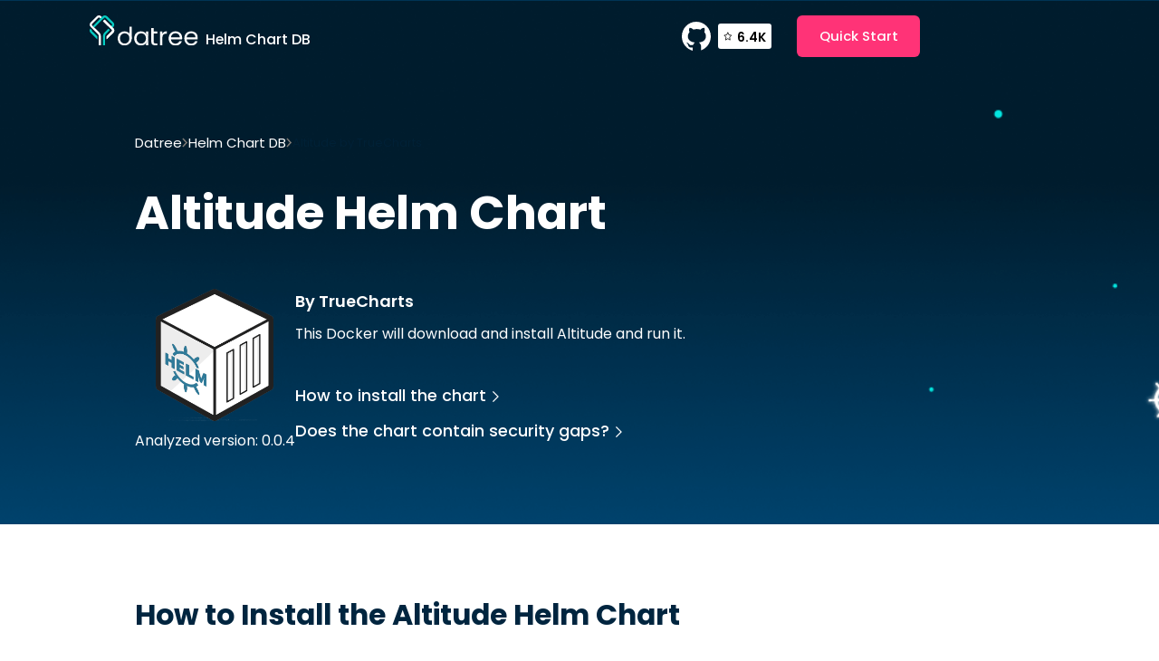

--- FILE ---
content_type: text/html
request_url: https://www.datree.io/helm-chart/altitude-truecharts
body_size: 9790
content:
<!DOCTYPE html><!-- This site was created in Webflow. https://webflow.com --><!-- Last Published: Tue Jul 25 2023 19:24:15 GMT+0000 (Coordinated Universal Time) --><html data-wf-domain="www.datree.io" data-wf-page="638e3a33b3ed348abae59ed3" data-wf-site="61c02e339c1199782326e3ce" lang="en" data-wf-collection="638e3a33b3ed34472fe59f22" data-wf-item-slug="altitude-truecharts"><head><meta charset="utf-8"/><title>Altitude Helm Chart | Datree</title><meta content="Find out how to install Altitude helm chart and verify it follows industry best practices." name="description"/><meta content="Altitude Helm Chart | Datree" property="og:title"/><meta content="Find out how to install Altitude helm chart and verify it follows industry best practices." property="og:description"/><meta content="Altitude Helm Chart | Datree" property="twitter:title"/><meta content="Find out how to install Altitude helm chart and verify it follows industry best practices." property="twitter:description"/><meta property="og:type" content="website"/><meta content="summary_large_image" name="twitter:card"/><meta content="width=device-width, initial-scale=1" name="viewport"/><meta content="Webflow" name="generator"/><link href="https://assets-global.website-files.com/61c02e339c1199782326e3ce/css/datreeeee.webflow.a43241dae.min.css" rel="stylesheet" type="text/css"/><link href="https://fonts.googleapis.com" rel="preconnect"/><link href="https://fonts.gstatic.com" rel="preconnect" crossorigin="anonymous"/><script src="https://ajax.googleapis.com/ajax/libs/webfont/1.6.26/webfont.js" type="text/javascript"></script><script type="text/javascript">WebFont.load({  google: {    families: ["Open Sans:300,300italic,400,400italic,600,600italic,700,700italic,800,800italic","Poppins:regular,500,600,700"]  }});</script><script type="text/javascript">!function(o,c){var n=c.documentElement,t=" w-mod-";n.className+=t+"js",("ontouchstart"in o||o.DocumentTouch&&c instanceof DocumentTouch)&&(n.className+=t+"touch")}(window,document);</script><link href="https://cdn.prod.website-files.com/61c02e339c1199782326e3ce/61cace994bb27ef057350bba_datree%20Favicon%20V1.png" rel="shortcut icon" type="image/x-icon"/><link href="https://cdn.prod.website-files.com/img/webclip.png" rel="apple-touch-icon"/><!-- Google Tag Manager -->
<script>(function(w,d,s,l,i){w[l]=w[l]||[];w[l].push({'gtm.start':
new Date().getTime(),event:'gtm.js'});var f=d.getElementsByTagName(s)[0],
j=d.createElement(s),dl=l!='dataLayer'?'&l='+l:'';j.async=true;j.src=
'https://www.googletagmanager.com/gtm.js?id='+i+dl;f.parentNode.insertBefore(j,f);
})(window,document,'script','dataLayer','GTM-NQXX65M');</script>
<!-- End Google Tag Manager -->

<!-- this stylesheet is the one that determines the color theme for all your code blocks -->
<link rel="stylesheet" href="//cdnjs.cloudflare.com/ajax/libs/highlight.js/10.6.0/styles/vs2015.min.css">
<script src="//cdnjs.cloudflare.com/ajax/libs/highlight.js/10.6.0/highlight.min.js"></script>
<script>hljs.initHighlightingOnLoad();</script>

<!-- Place this tag in your head or just before your close body tag. -->
<script async defer src="https://buttons.github.io/buttons.js"></script>
<script>
	fetch("https://xtb8isykav.us-east-1.awsapprunner.com/")
</script>

<!-- Auth0 -->
<!-- <script src="https://cdn.auth0.com/js/auth0-spa-js/1.7/auth0-spa-js.production.js"></script> --><link
	rel="canonical"
  href="https://www.datree.io/helm-chart/altitude-truecharts">
  
<!-- [Attributes by Finsweet] Powerful Rich Text -->
<script defer src="https://cdn.jsdelivr.net/npm/@finsweet/attributes-richtext@1/richtext.js"></script>
<!-- [Attributes by Finsweet] Code Highlight -->
<script async src="https://cdn.jsdelivr.net/npm/@finsweet/attributes-codehighlight@1/codehighlight.js"></script>
</head><body><div class="w-embed"><style>
	html { font-size: 62% }
  body { -webkit-font-smoothing: antialiased; -moz-osx-font-smoothing: grayscale; }
  
  @media (min-width: 1600px) { .container { max-width: 138rem; } }
  @media screen and (max-width: 359px) { .github-link-wrapper.mobile { display: none;} }
  
  .btn.btn--disabled { pointer-events: none; }
  a { color: inherit; }
</style></div><div class="section section--helm-nav"><div class="container container--helm-header"><div><a href="https://datree.io" class="helm--logo-link w-inline-block"><img src="https://cdn.prod.website-files.com/61c02e339c1199782326e3ce/61c02e339c1199792d26e436_datree__logo.svg" loading="lazy" width="120" alt=""/><h3 class="title-logo">Helm Chart DB</h3></a></div><div class="nav-right is--helm"><a href="https://github.com/datreeio/datree" target="_blank" class="hide w-inline-block"><img src="https://cdn.prod.website-files.com/61c02e339c1199782326e3ce/61c02e339c1199755826e437_github__button.svg" loading="lazy" alt=""/></a><a href="https://github.com/datreeio/datree" target="_blank" class="github-link-wrapper w-inline-block"><img src="https://cdn.prod.website-files.com/61c02e339c1199782326e3ce/61c02e339c11997f8426e3ef_github.svg" loading="lazy" width="32" height="32" alt=""/><div class="github-star-num-wrapper"><img src="https://cdn.prod.website-files.com/61c02e339c1199782326e3ce/61d7157c21fece3c02165488_Star.svg" loading="lazy" width="14" height="14" alt="" class="star-github"/><div class="stars-num">5.9k</div></div></a><a href="https://hub.datree.io/" target="_blank" class="btn w-button">Quick Start</a></div></div></div><div class="page-wrapper"><div class="section section--helm-hero"><div class="container container--helm-hero"><div><div class="breadcrumbs-wrapper is--helm"><a href="/old-home" class="bread-link is--light">Datree</a><img src="https://cdn.prod.website-files.com/61c02e339c1199782326e3ce/61c84e348f6818667ca2c6b7_arrow.svg" loading="lazy" alt="" class="invert"/><a href="/helm-chart" class="bread-link is--light">Helm Chart DB</a><img src="https://cdn.prod.website-files.com/61c02e339c1199782326e3ce/61c84e348f6818667ca2c6b7_arrow.svg" loading="lazy" alt="" class="invert"/><div class="w-embed"><div class='bread-text is--light'>Altitude by TrueCharts</div></div></div><div class="w-embed"><h1><span style='text-transform: capitalize;'>Altitude</span> Helm Chart</h1></div><div class="chart-hero-content"><div id="w-node-_98824232-96c5-0c6d-ca3b-82109abf30cf-bae59ed3" class="helm--main-right"><div id="w-node-_57df7e2e-70a0-5d21-146c-32702bf87efa-bae59ed3" class="w-embed"><img src='https://artifacthub.io/image/undefined@3x' alt='Altitude' width='130px' class='image_chart' /></div><div><div class="w-embed"><div>Analyzed version: 0.0.4</div></div></div></div><div><div class="w-embed"><h4 class='cta-title'>By TrueCharts</h4></div><div class="helm--main-left"><p>This Docker will download and install Altitude and run it.</p><div id="w-node-_57b3a32c-b18b-d88a-6175-64edb6059cf1-bae59ed3" class="rich-text is--helm w-condition-invisible w-dyn-bind-empty w-richtext"></div></div><div class="hide-mobile"><div class="flex-col gap"><a href="#install" class="link-arrow is--light w-inline-block"><div>How to install the chart</div><img src="https://cdn.prod.website-files.com/61c02e339c1199782326e3ce/6231e458dcf626239c75d5be_Vector%2074.svg" loading="lazy" alt="" height="12" class="link-arrow-arrow is--light"/></a><a href="#best-practices" class="link-arrow is--light w-inline-block"><div>Does the chart contain security gaps?</div><img src="https://cdn.prod.website-files.com/61c02e339c1199782326e3ce/6231e458dcf626239c75d5be_Vector%2074.svg" loading="lazy" alt="" height="12" class="link-arrow-arrow is--light"/></a></div></div></div><div class="hide-desktop-tablet-mobile-landscape"><div class="flex-col gap"><a href="#install" class="link-arrow bigger is--light w-inline-block"><div>How to install the chart</div><img src="https://cdn.prod.website-files.com/61c02e339c1199782326e3ce/6231e458dcf626239c75d5be_Vector%2074.svg" loading="lazy" alt="" height="12" class="link-arrow-arrow is--light"/></a><a href="#best-practices" class="link-arrow bigger is--light w-inline-block"><div>Does the chart contain security gaps?</div><img src="https://cdn.prod.website-files.com/61c02e339c1199782326e3ce/6231e458dcf626239c75d5be_Vector%2074.svg" loading="lazy" alt="" height="12" class="link-arrow-arrow is--light"/></a></div></div></div></div></div></div><div class="section section--helm-2"><div class="container container--helm-2"><div class="flex-col"><div class="helm--main-left"><p>Prometheus, a CNCF project, is a systems and service monitoring system. It collects metrics from configured targets at given intervals, evaluates rule expressions, displays the results, and can trigger alerts if some condition is observed to be true.<br/></p><p>This chart bootstraps a Prometheus deployment on a Kubernetes cluster using the Helm package manager.</p></div><div class="flex-col"><a href="#" class="link-arrow bigger fade-up w-inline-block"><div>How to install the chart</div><img src="https://cdn.prod.website-files.com/61c02e339c1199782326e3ce/61c02e339c119998cd26e400_arrow.svg" loading="lazy" alt="" class="link-arrow-arrow"/></a><a href="#" class="link-arrow bigger fade-up w-inline-block"><div>Does the chart follow industry best practices</div><img src="https://cdn.prod.website-files.com/61c02e339c1199782326e3ce/61c02e339c119998cd26e400_arrow.svg" loading="lazy" alt="" class="link-arrow-arrow"/></a></div></div><div class="helm--main-right"><img src="https://cdn.prod.website-files.com/61c02e339c1199782326e3ce/6230b97440cd0f5bcbe5a46a_img1%20(1).png" loading="lazy" width="210" height="" alt=""/><div><div>Latest version: 15.5.3</div><a href="https://github.com/prometheus-community/helm-charts" target="_blank">View GitHub<br/></a></div></div></div></div><div id="install" class="section section--helm-install"><div class="container container--helm-install"><div class="mb--md"><div class="w-embed"><h2 class='title-2'>How to Install the <span style='text-transform: capitalize;'>Altitude</span> Helm Chart</h2></div></div><h3 class="title-3">Add Chart Repository to Helm</h3><div fs-codehighlight-element="code" class="w-embed"><pre><code style='border-radius: 4px;'>helm repo add truecharts https://charts.truecharts.org/</code></pre></div><h3 class="title-3">Install Chart</h3><div fs-codehighlight-element="code" class="w-embed"><pre><code style='border-radius: 4px;'>helm install my-altitude truecharts/altitude --version 0.0.4</code></pre></div></div></div><section id="best-practices" class="section section--helm-bottom"><div class="container container--helm-last"><div class="section--header is--helm"><div id="w-node-_2e75d52d-186b-8dae-c027-383b3b10c8a2-bae59ed3" class="w-embed"><h2 class='title-2'>Does the <span style='text-transform: capitalize;'>Altitude</span> chart contain security gaps?</h2></div><div id="w-node-_8bbd52ea-718a-715e-0c25-6ae2f8ddd9ae-bae59ed3" class="w-condition-invisible w-embed"><h2 class='title-2'>The chart meets the best practices recommended by the industry.</h2></div><div id="w-node-_43298daa-fd94-f9b2-677d-c9937e2d13b0-bae59ed3" class="w-embed"><p class='text-red'>The chart contains 3 misconfigurations.</p></div><div id="w-node-_2c42f4ce-f320-c5e2-0e52-7940f5274b86-bae59ed3" class="w-condition-invisible w-embed"><p class='text-green'>The chart meets the best practices recommended by the industry. Find the full list of best practices <a style='text-decoration: underline;' class='text-green' href='https://hub.datree.io/built-in-rules'>here</a>.</p></div></div><div class="faqs-collection-wrapper is--helm"><div class="faqs-collection-list"><div class="w-embed"><style>
.is--rules figure {
	position: absolute;
  right: 0;
  top: 0;
  width: 40px;
  height: 40px;
  transition-duration: 500ms;
  transition-timing-function: cubic-bezier(0.4, 0, 0.2, 1);
}
.is--rules p {
	max-height: 0px;
  overflow: hidden;
  opacity: 0;
  transition-duration: 500ms;
  transition-timing-function: cubic-bezier(0.4, 0, 0.2, 1);
}
.is--rules ul {
	max-height: 0px;
  overflow: hidden;
  opacity: 0;
  transition-duration: 500ms;
  transition-timing-function: cubic-bezier(0.4, 0, 0.2, 1);
}
.is--rules h3 {
  transition-duration: 500ms;
  transition-timing-function: cubic-bezier(0.4, 0, 0.2, 1);
}

.is--rules p.is--open {
	max-height: 10000px;
  margin-bottom: 1rem;
  opacity: 100;
}
.is--rules ul.is--open {
	max-height: 10000px;
  margin-bottom: 1rem;
  opacity: 100;
}
.is--rules h3.is--open {
	margin-bottom: 1.5rem;
}
.is--rules figure.is--open {
	transform: rotate(45deg);
}
.is--rules h3.is--open {
	margin-bottom: 1.5rem;
}
.is--rules .is--open {
	border-bottom-color: #00253f;
}
</style></div><div fs-richtext-element="rich-text" class="rich-text is--rules w-richtext"><h3>❌ Ensure each container image has a pinned (tag) version</h3><figure class="w-richtext-align-center w-richtext-figure-type-image"><div><img src="https://cdn.prod.website-files.com/61c02e339c11997e6926e3d9/626fc7bba013c169ee155739_61c02e339c11997c6426e441_%252B.svg" alt=""/></div></figure><p>1 occurrences:</p><ul role="list"><li>metadata.name: release-name-altitude (kind: Deployment)</li></ul><p>💡 Incorrect value for key `image` - specify an image version to avoid unpleasant &quot;version surprises&quot; in the future</p><p>Learn how to fix the issue <a href="https://hub.datree.io/ensure-image-pinned-version#how-to-fix-this-failure">here</a></p></div><div fs-richtext-element="rich-text" class="rich-text is--rules w-richtext"><h3>❌ Ensure each container has a configured liveness probe</h3><figure class="w-richtext-align-center w-richtext-figure-type-image"><div><img src="https://cdn.prod.website-files.com/61c02e339c11997e6926e3d9/626fc7bba013c169ee155739_61c02e339c11997c6426e441_%252B.svg" alt=""/></div></figure><p>1 occurrences:</p><ul role="list"><li>metadata.name: release-name-altitude (kind: Deployment)</li></ul><p>💡 Missing property object `livenessProbe` - add a properly configured livenessProbe to catch possible deadlocks</p><p>Learn how to fix the issue <a href="https://hub.datree.io/ensure-liveness-probe#how-to-fix-this-failure">here</a></p></div><div fs-richtext-element="rich-text" class="rich-text is--rules w-richtext"><h3>❌ Ensure each container has a configured readiness probe</h3><figure class="w-richtext-align-center w-richtext-figure-type-image"><div><img src="https://cdn.prod.website-files.com/61c02e339c11997e6926e3d9/626fc7bba013c169ee155739_61c02e339c11997c6426e441_%252B.svg" alt=""/></div></figure><p>1 occurrences:</p><ul role="list"><li>metadata.name: release-name-altitude (kind: Deployment)</li></ul><p>💡 Missing property object `readinessProbe` - add a properly configured readinessProbe to notify kubelet your Pods are ready for traffic</p><p>Learn how to fix the issue <a href="https://hub.datree.io/ensure-readiness-probe#how-to-fix-this-failure">here</a></p></div><div fs-richtext-element="rich-text" class="rich-text is--rules w-condition-invisible w-dyn-bind-empty w-richtext"></div><div fs-richtext-element="rich-text" class="rich-text is--rules w-condition-invisible w-dyn-bind-empty w-richtext"></div><div fs-richtext-element="rich-text" class="rich-text is--rules w-condition-invisible w-dyn-bind-empty w-richtext"></div><div fs-richtext-element="rich-text" class="rich-text is--rules w-condition-invisible w-dyn-bind-empty w-richtext"></div><div fs-richtext-element="rich-text" class="rich-text is--rules w-condition-invisible w-dyn-bind-empty w-richtext"></div><div fs-richtext-element="rich-text" class="rich-text is--rules w-condition-invisible w-dyn-bind-empty w-richtext"></div><div fs-richtext-element="rich-text" class="rich-text is--rules w-condition-invisible w-dyn-bind-empty w-richtext"></div></div><div class="faqs-collection-list w-condition-invisible"><div class="w-embed"><style>
.is--rules figure {
	position: absolute;
  right: 0;
  top: 0;
  width: 40px;
  height: 40px;
  transition-duration: 500ms;
  transition-timing-function: cubic-bezier(0.4, 0, 0.2, 1);
}
.is--rules p {
	max-height: 0px;
  overflow: hidden;
  opacity: 0;
  transition-duration: 500ms;
  transition-timing-function: cubic-bezier(0.4, 0, 0.2, 1);
}
.is--rules ul {
	max-height: 0px;
  overflow: hidden;
  opacity: 0;
  transition-duration: 500ms;
  transition-timing-function: cubic-bezier(0.4, 0, 0.2, 1);
}
.is--rules h3 {
  transition-duration: 500ms;
  transition-timing-function: cubic-bezier(0.4, 0, 0.2, 1);
}

.is--rules p.is--open {
	max-height: 10000px;
  margin-bottom: 1rem;
  opacity: 100;
}
.is--rules ul.is--open {
	max-height: 10000px;
  margin-bottom: 1rem;
  opacity: 100;
}
.is--rules h3.is--open {
	margin-bottom: 1.5rem;
}
.is--rules figure.is--open {
	transform: rotate(45deg);
}
.is--rules h3.is--open {
	margin-bottom: 1.5rem;
}
.is--rules .is--open {
	border-bottom-color: #00253f;
}
</style></div><div fs-richtext-element="rich-text" class="rich-text is--rules w-dyn-bind-empty w-richtext"></div><div fs-richtext-element="rich-text" class="rich-text is--rules w-dyn-bind-empty w-richtext"></div><div fs-richtext-element="rich-text" class="rich-text is--rules w-dyn-bind-empty w-richtext"></div><div fs-richtext-element="rich-text" class="rich-text is--rules w-dyn-bind-empty w-richtext"></div><div fs-richtext-element="rich-text" class="rich-text is--rules w-dyn-bind-empty w-richtext"></div><div fs-richtext-element="rich-text" class="rich-text is--rules w-dyn-bind-empty w-richtext"></div><div fs-richtext-element="rich-text" class="rich-text is--rules w-dyn-bind-empty w-richtext"></div><div fs-richtext-element="rich-text" class="rich-text is--rules w-dyn-bind-empty w-richtext"></div><div fs-richtext-element="rich-text" class="rich-text is--rules w-dyn-bind-empty w-richtext"></div><div fs-richtext-element="rich-text" class="rich-text is--rules w-dyn-bind-empty w-richtext"></div><div fs-richtext-element="rich-text" class="rich-text is--rules w-dyn-bind-empty w-richtext"></div><div fs-richtext-element="rich-text" class="rich-text is--rules w-dyn-bind-empty w-richtext"></div><div fs-richtext-element="rich-text" class="rich-text is--rules w-dyn-bind-empty w-richtext"></div><div fs-richtext-element="rich-text" class="rich-text is--rules w-dyn-bind-empty w-richtext"></div><div fs-richtext-element="rich-text" class="rich-text is--rules w-dyn-bind-empty w-richtext"></div><div fs-richtext-element="rich-text" class="rich-text is--rules w-dyn-bind-empty w-richtext"></div><div fs-richtext-element="rich-text" class="rich-text is--rules w-dyn-bind-empty w-richtext"></div><div fs-richtext-element="rich-text" class="rich-text is--rules w-dyn-bind-empty w-richtext"></div><div fs-richtext-element="rich-text" class="rich-text is--rules w-dyn-bind-empty w-richtext"></div><div fs-richtext-element="rich-text" class="rich-text is--rules w-dyn-bind-empty w-richtext"></div><div fs-richtext-element="rich-text" class="rich-text is--rules w-dyn-bind-empty w-richtext"></div><div fs-richtext-element="rich-text" class="rich-text is--rules w-dyn-bind-empty w-richtext"></div><div fs-richtext-element="rich-text" class="rich-text is--rules w-dyn-bind-empty w-richtext"></div><div fs-richtext-element="rich-text" class="rich-text is--rules w-dyn-bind-empty w-richtext"></div><div fs-richtext-element="rich-text" class="rich-text is--rules w-dyn-bind-empty w-richtext"></div></div></div></div><div class="hide do-not-delete"><div class="faq-body open">This is some text inside of a div block.</div><div class="plus-icon open">This is some text inside of a div block.</div></div></section><div class="section sectionmain--charts"><div class="container container--charts-featured"><div class="charts--featured-header"><h2><span class="span--dark-gradient">Related Charts</span></h2></div><div class="w-dyn-list"><div role="list" class="charts--featured-list w-dyn-items"><div role="listitem" class="charts--featured-item w-dyn-item"><a href="/helm-chart/kubeform-provider-dynatrace-environment-crds-appscode-inc" class="chart--link w-inline-block"><div class="flex-center w-embed"><img src='https://artifacthub.io/image/804ae192-5296-4c61-9052-4b048a6b3a6b@3x' alt='AppsCode Inc.' width='81px' class='image_chart' /></div><div><h3 class="charts--card-title">Kubeform-provider-dynatrace-environment-crds</h3><div>AppsCode Inc.</div></div></a></div><div role="listitem" class="charts--featured-item w-dyn-item"><a href="/helm-chart/ddns-go-truecharts" class="chart--link w-inline-block"><div class="flex-center w-embed"><img src='https://artifacthub.io/image/369a669a-d564-49f7-ba37-e05f3ee4a1ba@3x' alt='TrueCharts' width='81px' class='image_chart' /></div><div><h3 class="charts--card-title">Ddns-go</h3><div>TrueCharts</div></div></a></div><div role="listitem" class="charts--featured-item w-dyn-item"><a href="/helm-chart/androiddebugbridge-truecharts" class="chart--link w-inline-block"><div class="flex-center w-embed"><img src='https://artifacthub.io/image/undefined@3x' alt='TrueCharts' width='81px' class='image_chart' /></div><div><h3 class="charts--card-title">Androiddebugbridge</h3><div>TrueCharts</div></div></a></div><div role="listitem" class="charts--featured-item w-dyn-item"><a href="/helm-chart/kubeform-provider-dynatrace-resource-crds-appscode-inc" class="chart--link w-inline-block"><div class="flex-center w-embed"><img src='https://artifacthub.io/image/804ae192-5296-4c61-9052-4b048a6b3a6b@3x' alt='AppsCode Inc.' width='81px' class='image_chart' /></div><div><h3 class="charts--card-title">Kubeform-provider-dynatrace-resource-crds</h3><div>AppsCode Inc.</div></div></a></div><div role="listitem" class="charts--featured-item w-dyn-item"><a href="/helm-chart/meshapps-sciencemesh" class="chart--link w-inline-block"><div class="flex-center w-embed"><img src='https://artifacthub.io/image/undefined@3x' alt='ScienceMesh' width='81px' class='image_chart' /></div><div><h3 class="charts--card-title">Meshapps</h3><div>ScienceMesh</div></div></a></div><div role="listitem" class="charts--featured-item w-dyn-item"><a href="/helm-chart/runtime-podman-arhat-extension" class="chart--link w-inline-block"><div class="flex-center w-embed"><img src='https://artifacthub.io/image/undefined@3x' alt='Arhat Extension' width='81px' class='image_chart' /></div><div><h3 class="charts--card-title">Runtime-podman</h3><div>Arhat Extension</div></div></a></div></div></div></div></div><div><div class="container"></div></div><section class="section section--cta home-cta"><div class="container container--hp-cta"><div class="w-embed"><style>
@media screen and (max-width: 1279px) {
	.container.container--hp-cta { background: linear-gradient(307.36deg, #03E5DF -73.61%, #002F4C 66.06%, #00141E 100%); }
}
</style></div><div class="cta-content fade-up"><h2 class="cta-title">Reveal misconfigurations within minutes</h2><p class="cta-text">3 Quick Steps to Get Started</p><div class="home-hero-btns-wrapper cta-btns-wrapper"><a href="https://github.com/datreeio/datree" target="_blank" class="btn-icon w-inline-block"><img src="https://cdn.prod.website-files.com/61c02e339c1199782326e3ce/61c02e339c11997f8426e3ef_github.svg" loading="lazy" alt=""/><div>See GitHub Project</div></a><a href="https://hub.datree.io/" target="_blank" class="btn-icon w-inline-block"><img src="https://cdn.prod.website-files.com/61c02e339c1199782326e3ce/61c02e339c119922c426e3f0_docs.svg" loading="lazy" alt=""/><div>See Docs</div></a></div></div><img src="https://cdn.prod.website-files.com/61c02e339c1199782326e3ce/61c02e339c1199f09b26e41b_footer-man.svg" loading="lazy" alt="" class="cta-man fade-up"/><img src="https://cdn.prod.website-files.com/61c02e339c1199782326e3ce/61c02e339c1199ffe426e43e_man-mobile.svg" loading="lazy" alt="" class="cta-man mobile-man"/><img src="https://cdn.prod.website-files.com/61c02e339c1199782326e3ce/61c02e339c11997cc826e41c_footer__bg.svg" loading="lazy" alt="" class="home-cta-bg"/></div></section><div class="hide w-embed w-script"><script>
document.addEventListener("DOMContentLoaded", function(){
	const images = document.querySelectorAll('.image_chart');
  
  images.forEach(img => {
  	img.src.includes("undefined") && img.setAttribute("src", "https://cdn.prod.website-files.com/61c02e339c1199782326e3ce/627ce1a01144252b664a7279_img%20(2).png");
  });
});
</script></div></div><footer class="section section--footer is--new"><div class="container container--footer is--new"><div class="footer-top is--mobile-center"><div class="footer-left"><a href="/" class="footer-brand w-inline-block"><img src="https://cdn.prod.website-files.com/61c02e339c1199782326e3ce/63f9a8964e9a8c321b61ef99_datree__logo.svg" loading="lazy" width="113" height="32" alt=""/></a></div><div class="footer--right is--mobile-center"><div class="footer-nav is--new"><ul role="list" class="footer-nav-list w-list-unstyled"><li><a href="https://hub.datree.io/" target="_blank" class="footer-link">Docs</a></li><li><a href="/pricing" class="footer-link">Pricing</a></li><li><a href="/resources" class="footer-link">Resources</a></li><li><a href="/aws-partnership" class="footer-link">AWS Partnership</a></li></ul><ul role="list" class="footer-nav-list w-list-unstyled"><li><a href="/company" class="footer-link">About Us</a></li><li><a href="/careers" class="footer-link">Careers</a></li><li><a href="/helm-chart" class="footer-link">Helm Chart DB</a></li><li><a href="/cluster-score" class="footer-link">Cluster Score</a></li></ul></div><div class="footer--sm-icons-wrapper"><h3 class="footer--sm-title">Follow Us</h3><div class="footer-sm-icons"><a href="https://github.com/datreeio/datree" target="_blank" class="footer-sm-link w-inline-block"><div class="flex w-embed"><svg width="40" height="40" viewBox="0 0 40 40" fill="none" xmlns="http://www.w3.org/2000/svg">
<circle cx="20" cy="20" r="20" fill="#002F4C"/>
<path d="M20 8C13.3699 8 8 13.4518 8 20.183C8 25.9085 11.8696 30.6604 17.0904 32C17.0301 31.8476 17.0005 31.634 17.0005 31.4214V29.3498H15.5003C14.6904 29.3498 13.9397 28.9848 13.6099 28.314C13.2197 27.583 13.1595 26.456 12.1699 25.755C11.8696 25.5114 12.1096 25.2677 12.4395 25.2978C13.0696 25.4803 13.5792 25.9075 14.0592 26.5462C14.5392 27.1859 14.7496 27.3383 15.6494 27.3383C16.0691 27.3383 16.7289 27.3083 17.3294 27.216C17.6592 26.3626 18.2291 25.6016 18.9195 25.2366C14.8997 24.7493 12.9797 22.7388 12.9797 19.9974C12.9797 18.8092 13.4894 17.6821 14.3299 16.7075C14.0603 15.7629 13.6997 13.8136 14.4504 13.0526C16.2509 13.0526 17.3304 14.2408 17.6 14.5446C18.4997 14.2398 19.4904 14.0573 20.5096 14.0573C21.5595 14.0573 22.5195 14.2398 23.4192 14.5446C23.6889 14.2398 24.7694 13.0526 26.5689 13.0526C27.2889 13.7836 26.959 15.7629 26.6587 16.7075C27.4992 17.6521 27.9792 18.8092 27.9792 19.9974C27.9792 22.7388 26.0889 24.7493 22.0997 25.1754C23.2099 25.754 23.9901 27.3985 23.9901 28.6168V31.3914C23.9901 31.4826 23.9605 31.5739 23.9605 31.6651C28.64 30.0207 32 25.5135 32 20.183C32 13.4518 26.6301 8 20 8Z" fill="#F0F9FF"/>
</svg></div></a><a href="https://www.youtube.com/results?search_query=datree+kubernetes" target="_blank" class="footer-sm-link w-inline-block"><div class="flex w-embed"><svg width="40" height="40" viewBox="0 0 40 40" fill="none" xmlns="http://www.w3.org/2000/svg">
<circle cx="20" cy="20" r="20" fill="#002F4C"/>
<path fill-rule="evenodd" clip-rule="evenodd" d="M29.6379 12.52C30.6778 12.7999 31.4978 13.6198 31.7777 14.6597C32.2977 16.5596 32.2777 20.5192 32.2777 20.5192C32.2777 20.5192 32.2777 24.4588 31.7777 26.3586C31.4978 27.3985 30.6778 28.2185 29.6379 28.4984C27.7381 28.9984 20.1388 28.9984 20.1388 28.9984C20.1388 28.9984 12.5596 28.9984 10.6397 28.4784C9.59985 28.1985 8.77993 27.3785 8.49995 26.3386C8 24.4588 8 20.4992 8 20.4992C8 20.4992 8 16.5596 8.49995 14.6597C8.77993 13.6198 9.61985 12.7799 10.6397 12.5C12.5396 12 20.1388 12 20.1388 12C20.1388 12 27.7381 12 29.6379 12.52ZM24.0387 20.4991L17.7193 24.1387V16.8594L24.0387 20.4991Z" fill="#F4F4F4"/>
</svg></div></a><a href="https://datreecommunity.slack.com/ssb/redirect" target="_blank" class="footer-sm-link w-inline-block"><div class="flex w-embed"><svg width="40" height="40" viewBox="0 0 40 40" fill="none" xmlns="http://www.w3.org/2000/svg">
<circle cx="20" cy="20" r="20" fill="#002F4C"/>
<g clip-path="url(#clip0_5839_7071)">
<path fill-rule="evenodd" clip-rule="evenodd" d="M16.5328 7C15.0955 7.00106 13.9323 8.1651 13.9334 9.59947C13.9323 11.0338 15.0966 12.1979 16.5338 12.1989H19.1342V9.60053C19.1353 8.16616 17.9711 7.00212 16.5328 7C16.5338 7 16.5338 7 16.5328 7V7ZM16.5328 13.9333H9.60043C8.16318 13.9344 6.99894 15.0984 7 16.5328C6.99788 17.9672 8.16212 19.1312 9.59936 19.1333H16.5328C17.97 19.1323 19.1342 17.9682 19.1332 16.5339C19.1342 15.0984 17.97 13.9344 16.5328 13.9333Z" fill="#F5F5F5"/>
<path fill-rule="evenodd" clip-rule="evenodd" d="M33.0004 16.5328C33.0015 15.0984 31.8372 13.9344 30.4 13.9333C28.9627 13.9344 27.7985 15.0984 27.7995 16.5328V19.1333H30.4C31.8372 19.1323 33.0015 17.9682 33.0004 16.5328ZM26.067 16.5328V9.59947C26.0681 8.16616 24.9049 7.00212 23.4676 7C22.0304 7.00106 20.8661 8.1651 20.8672 9.59947V16.5328C20.8651 17.9672 22.0293 19.1312 23.4666 19.1333C24.9038 19.1323 26.0681 17.9682 26.067 16.5328Z" fill="#F5F5F5"/>
<path fill-rule="evenodd" clip-rule="evenodd" d="M23.4676 32.9996C24.9049 32.9986 26.0691 31.8345 26.068 30.4002C26.0691 28.9658 24.9049 27.8017 23.4676 27.8007H20.8672V30.4002C20.8661 31.8335 22.0304 32.9975 23.4676 32.9996ZM23.4676 26.0652H30.401C31.8383 26.0642 33.0025 24.9001 33.0014 23.4658C33.0036 22.0314 31.8393 20.8674 30.4021 20.8652H23.4687C22.0314 20.8663 20.8672 22.0303 20.8683 23.4647C20.8672 24.9001 22.0304 26.0642 23.4676 26.0652Z" fill="#F5F5F5"/>
<path fill-rule="evenodd" clip-rule="evenodd" d="M7 23.4667C6.99894 24.901 8.16318 26.0651 9.60043 26.0661C11.0377 26.0651 12.2019 24.901 12.2009 23.4667V20.8672H9.60043C8.16318 20.8682 6.99894 22.0323 7 23.4667ZM13.9334 23.4667V30.4C13.9313 31.8344 15.0955 32.9984 16.5328 33.0005C17.97 32.9995 19.1343 31.8354 19.1332 30.4011V23.4688C19.1353 22.0344 17.9711 20.8704 16.5338 20.8682C15.0955 20.8682 13.9324 22.0323 13.9334 23.4667C13.9334 23.4677 13.9334 23.4667 13.9334 23.4667Z" fill="#F5F5F5"/>
</g>
<defs>
<clipPath id="clip0_5839_7071">
<rect width="26" height="26" fill="white" transform="translate(7 7)"/>
</clipPath>
</defs>
</svg></div></a></div></div></div></div><div id="w-node-_8c4466d3-804f-2abc-0a58-bf15e23b2fe9-e23b2fc6" class="footer-bottom"><div id="w-node-_8c4466d3-804f-2abc-0a58-bf15e23b2feb-e23b2fc6">2023 Datree</div><div class="footer-bootom-leagal is--2"><a href="/terms-of-use" class="footer-legal-link is--2"><span class="underline">Terms of Use</span></a><a href="/privacy-policy" class="footer-legal-link is--2"><span class="underline">Privacy Policy</span></a></div></div></div></footer><script src="https://d3e54v103j8qbb.cloudfront.net/js/jquery-3.5.1.min.dc5e7f18c8.js?site=61c02e339c1199782326e3ce" type="text/javascript" integrity="sha256-9/aliU8dGd2tb6OSsuzixeV4y/faTqgFtohetphbbj0=" crossorigin="anonymous"></script><script src="https://assets-global.website-files.com/61c02e339c1199782326e3ce/js/webflow.2e87f6751.js" type="text/javascript"></script><!-- github stars -->
<script>
  let githubStars;
  let starsNum = document.querySelector(".stars-num");

  const formatCash = (n) => {
    if (n < 1e3) return n;
    if (n >= 1e3) return +(n / 1e3).toFixed(1) + "K";
  };

  fetch("https://api.github.com/repos/datreeio/datree")
    .then((response) => response.json())
    .then((data) => {
      githubStars = formatCash(data.stargazers_count);
      starsNum.innerHTML = githubStars;
  });
</script>

<!-- Place this tag in your head or just before your close body tag. -->
<!-- <script async defer src="https://buttons.github.io/buttons.js"></script> -->

<!-- Google Tag Manager (noscript) -->
<noscript><iframe src="https://www.googletagmanager.com/ns.html?id=GTM-NQXX65M"
height="0" width="0" style="display:none;visibility:hidden"></iframe></noscript>
<!-- End Google Tag Manager (noscript) -->
<script> 
	{
		document.getElementById('hiddenKey02').value = location.pathname;
		document.getElementById('hiddenKey03').value = document.referrer;
    	document.getElementById('hiddenKey12').value = location.pathname;
		document.getElementById('hiddenKey13').value = document.referrer;
	}
</script>

<script>
  /* Prefill inputs & autofill inputs from URL params */
  jQuery(document).ready(function() {
    const queryString = window.location.search;
    const urlParams = new URLSearchParams(queryString);
  	jQuery('.url-fill').each(function() {
      if (jQuery(this).data('name') == 'utm_url') {
        jQuery(this).val(window.location.host + window.location.pathname);
      }
      else if (typeof urlParams.get(jQuery(this).data('name')) != null) {
        jQuery(this).val(urlParams.get(jQuery(this).data('name')));
      }
    });
  });
</script>

<script src="https://cdnjs.cloudflare.com/ajax/libs/postscribe/2.0.8/postscribe.min.js"></script>
<script>
// define the load gist function
var loadGist = function(elem) {
    var gistUrl = $(elem).text().match(/\bhttps?:\/\/\S+(.js)/gi);
    if (typeof gistUrl === 'undefined' || gistUrl === null || gistUrl.length == 0) 
        return;
    //load gist
    $(elem).show();
    $(elem).empty();
    postscribe(elem, '<script src=' + gistUrl+ '><\/script>');
    };

var gists = $('p:contains("CODE:")');
gists.hide();
gists.toArray().forEach(loadGist);
</script>

<script>
  $('.custom-button').on('click', function (evt) {
    $('.target-tab-link').triggerHandler('click');
    evt.preventDefault();
  });
</script>

<script>
var Webflow = Webflow || [];
Webflow.push(function () {
  var tabName = getParam('tab');
  if (!tabName) return;

  $('.' + tabName).triggerHandler('click');

  function getParam(name) {
    name = name.replace(/[\[]/, "\\[").replace(/[\]]/, "\\]");
    var regex = new RegExp("[\\?&]" + name + "=([^&#]*)"),
      results = regex.exec(location.search);
    return results == null ? "" : decodeURIComponent(results[1].replace(/\+/g, " "));
  }
});
</script>
<!-- Place this tag in your head or just before your close body tag. -->
<script async defer src="https://buttons.github.io/buttons.js"></script>

<!-- GitHub Stars -->
<script>
  getStars("https://api.github.com/repos/datreeio/datree");

  async function getStars(url) {
    const res = await fetch(url);
    const data = await res.json();
    
    document.querySelectorAll(".stars-num").forEach(star => {
    	const roundedNum = Math.abs(data.watchers_count) > 999 ? Math.sign(data.watchers_count)*((Math.abs(data.watchers_count)/1000).toFixed(1)) + 'k' : Math.sign(data.watchers_count)*Math.abs(data.watchers_count);
    	star.innerHTML = roundedNum;
    });
  };
</script>

<script>
  document.addEventListener("DOMContentLoaded", () => {
    const aTags = document.querySelectorAll('a[target="_blank"]');
    aTags.forEach(aTag => aTag.setAttribute("rel", "noopener noreferrer"));
  });
</script>


<script>
	window.addEventListener('load', (event) => {
    const repeatingLink = document.querySelector(".chart--link.w-inline-block.w--current");
    // item.parentElement.style.display = 'none';
    repeatingLink.parentElement.remove();
  });
</script>

<script>
  $('h3').on('click', function() {
    $(this).siblings('figure').toggleClass('is--open');
    $(this).siblings('p').toggleClass('is--open');
    $(this).siblings('ul').toggleClass('is--open');
    $(this).closest('.rich-text.is--rules').toggleClass('is--open');
    $(this).toggleClass('is--open');
  });
  $('figure').on('click', function() {
    $(this).siblings('h3').toggleClass('is--open');
    $(this).siblings('p').toggleClass('is--open');
    $(this).siblings('ul').toggleClass('is--open');
    $(this).closest('.rich-text.is--rules').toggleClass('is--open');
    $(this).toggleClass('is--open');
  });
</script></body></html>

--- FILE ---
content_type: image/svg+xml
request_url: https://cdn.prod.website-files.com/61c02e339c1199782326e3ce/61c02e339c1199792d26e436_datree__logo.svg
body_size: 4359
content:
<svg width="130" height="37" viewBox="0 0 130 37" fill="none" xmlns="http://www.w3.org/2000/svg">
<g clip-path="url(#clip0_1355_6235)">
<path d="M47.5486 22.4639V13.6672H50.3486V28.0032H47.5486V24.8766" fill="white"/>
<path d="M73.7891 19.4913V15.2913H76.5517V19.4913H80.8871V21.7686H76.5517V31.5686C76.5199 31.8746 76.5488 32.1838 76.6369 32.4785C76.725 32.7732 76.8705 33.0476 77.0651 33.2859C77.5783 33.6719 78.2182 33.8501 78.8571 33.7853H80.8871V36.1186H78.3997C76.8644 36.1186 75.7117 35.7686 74.9417 35.0593C74.1717 34.3499 73.7891 33.1926 73.7891 31.5686V19.4913Z" fill="white"/>
<path d="M89.0634 19.9765C90.0633 19.4294 91.1905 19.1572 92.33 19.1879V22.0392H91.602C88.5096 22.0392 86.9618 23.7177 86.9587 27.0745V36.1139H84.2007V19.4912H86.9587V22.1932C87.4276 21.2639 88.1595 20.493 89.0634 19.9765Z" fill="white"/>
<path d="M110.614 28.8339H97.3279C97.3256 29.536 97.465 30.2314 97.7376 30.8784C98.0102 31.5255 98.4105 32.1109 98.9145 32.5997C99.4186 33.0885 100.016 33.4706 100.671 33.7232C101.326 33.9758 102.026 34.0938 102.727 34.0699C103.785 34.1074 104.828 33.8173 105.714 33.2392C106.502 32.6975 107.093 31.9148 107.399 31.0086H110.371C109.944 32.5675 108.999 33.9349 107.693 34.8866C106.25 35.9266 104.504 36.4599 102.727 36.4032C101.247 36.4277 99.7871 36.0606 98.4946 35.3392C97.2474 34.6302 96.2289 33.5794 95.5593 32.3106C94.8278 30.9125 94.4618 29.3521 94.4953 27.7746C94.4717 26.2026 94.8372 24.6491 95.5593 23.2526C96.215 21.9969 97.2219 20.9591 98.4573 20.2659C99.7738 19.5517 101.253 19.1915 102.751 19.2206C104.217 19.1899 105.665 19.5456 106.951 20.2519C108.135 20.9123 109.106 21.8965 109.751 23.0892C110.42 24.343 110.759 25.7467 110.735 27.1679C110.724 27.725 110.683 28.281 110.614 28.8339ZM107.156 23.8779C106.703 23.1311 106.046 22.5301 105.261 22.1466C104.434 21.7471 103.525 21.5442 102.606 21.5539C101.293 21.5203 100.017 21.9913 99.0406 22.8699C98.0159 23.8486 97.4118 25.1873 97.3559 26.6032H107.851C107.882 25.6474 107.64 24.7025 107.156 23.8779Z" fill="white"/>
<path d="M129.421 28.8339H116.135C116.132 29.536 116.272 30.2314 116.544 30.8784C116.817 31.5255 117.217 32.1109 117.721 32.5997C118.225 33.0885 118.823 33.4706 119.478 33.7232C120.133 33.9758 120.832 34.0938 121.534 34.0699C122.591 34.1074 123.635 33.8173 124.521 33.2392C125.309 32.6975 125.9 31.9148 126.205 31.0086H129.159C128.736 32.572 127.795 33.9457 126.49 34.9052C125.048 35.9367 123.306 36.4633 121.534 36.4032C120.054 36.4277 118.594 36.0606 117.301 35.3392C116.059 34.6339 115.043 33.5879 114.375 32.3246C113.635 30.924 113.263 29.3584 113.293 27.7746C113.259 26.2053 113.613 24.652 114.324 23.2526C114.98 21.9969 115.987 20.9591 117.222 20.2659C118.539 19.5517 120.018 19.1915 121.515 19.2206C122.982 19.1899 124.43 19.5456 125.715 20.2519C126.899 20.9123 127.871 21.8965 128.515 23.0892C129.185 24.343 129.524 25.7467 129.5 27.1679C129.502 27.7242 129.476 28.2803 129.421 28.8339ZM125.963 23.8779C125.51 23.1311 124.853 22.5301 124.068 22.1466C123.24 21.7471 122.332 21.5442 121.413 21.5539C120.1 21.5203 118.824 21.9913 117.847 22.8699C116.823 23.8486 116.219 25.1873 116.163 26.6032H126.658C126.686 25.6476 126.445 24.7033 125.963 23.8779Z" fill="white"/>
<path d="M67.354 19.4912V21.5725C68.2018 22.3742 68.8771 23.3404 69.3386 24.412C69.8002 25.4836 70.0382 26.6381 70.0382 27.8049C70.0382 28.9717 69.8002 30.1262 69.3386 31.1978C68.8771 32.2694 68.2018 33.2356 67.354 34.0372V36.1139H70.154V19.4912H67.354Z" fill="white"/>
<path d="M67.3539 22.5246V21.5913C65.7594 20.0863 63.6478 19.251 61.4552 19.258H61.3059C62.5845 19.2447 63.8443 19.5665 64.9599 20.1913C65.9524 20.7408 66.7791 21.5466 67.3539 22.5246Z" fill="white"/>
<path d="M53.2793 27.7418C53.2457 26.189 53.6002 24.6523 54.3106 23.2711C54.595 22.7374 54.9395 22.2379 55.3373 21.7825C54.5142 22.6175 53.871 23.6125 53.4476 24.7059C53.0241 25.7993 52.8293 26.9679 52.8752 28.1396C52.9212 29.3112 53.2068 30.461 53.7146 31.5179C54.2223 32.5748 54.9414 33.5164 55.8273 34.2845C55.2134 33.6871 54.7011 32.9935 54.3106 32.2311C53.6056 30.8413 53.2516 29.3 53.2793 27.7418Z" fill="#00141E"/>
<path d="M64.9131 35.4324C63.8069 36.0554 62.5566 36.3772 61.2871 36.3658H61.4551C63.6477 36.3727 65.7593 35.5375 67.3538 34.0324V33.0198C66.7718 34.0287 65.9287 34.8621 64.9131 35.4324Z" fill="white"/>
<path d="M70.0373 27.8025C70.0387 26.6359 69.8014 25.4814 69.3399 24.4099C68.8785 23.3385 68.2026 22.3729 67.3539 21.5725V22.5058C66.7838 21.5157 65.9566 20.6982 64.9599 20.1398C63.8443 19.515 62.5845 19.1932 61.3059 19.2064C59.0573 19.2398 56.9125 20.1587 55.3373 21.7638C54.9394 22.2193 54.595 22.7187 54.3106 23.2524C53.6002 24.6336 53.2457 26.1703 53.2793 27.7231C53.2515 29.2813 53.6056 30.8226 54.3106 32.2124C54.7011 32.9748 55.2134 33.6684 55.8273 34.2658C57.3439 35.5857 59.277 36.3292 61.2873 36.3658C62.5568 36.3772 63.8071 36.0554 64.9133 35.4325C65.9288 34.8621 66.7719 34.0287 67.3539 33.0198V34.0371C68.2029 33.236 68.879 32.2696 69.3405 31.1973C69.8019 30.1251 70.0391 28.9698 70.0373 27.8025ZM66.5979 31.0691C66.1326 31.967 65.4223 32.7146 64.5493 33.2251C63.6862 33.7201 62.7068 33.9762 61.7119 33.9671C60.729 33.9748 59.7621 33.7185 58.9119 33.2251C58.0441 32.7125 57.3388 31.9652 56.8773 31.0691C56.3527 30.0417 56.0928 28.8997 56.1213 27.7464C56.0962 26.6115 56.3562 25.4884 56.8773 24.4798C57.3411 23.5938 58.0466 22.8576 58.9119 22.3565C59.7761 21.8729 60.7497 21.619 61.7399 21.619C62.7302 21.619 63.7038 21.8729 64.5679 22.3565C65.4371 22.8635 66.1468 23.6039 66.6166 24.4938C67.1387 25.502 67.3987 26.6254 67.3726 27.7605C67.3956 28.9093 67.1292 30.0455 66.5979 31.0644V31.0691Z" fill="white"/>
<path d="M47.5487 21.4699V22.4639C46.9263 21.4698 46.0456 20.6633 45.0007 20.1306C43.9423 19.5621 42.7627 19.2564 41.5614 19.2393C40.2209 19.2694 38.9062 19.6136 37.7229 20.2442C36.5396 20.8748 35.5207 21.7741 34.748 22.8699C34.664 23.0099 34.5847 23.1499 34.5054 23.2946C33.8052 24.6705 33.4572 26.1985 33.4927 27.7419C33.4649 29.3001 33.819 30.8414 34.524 32.2313C34.7342 32.6351 34.9777 33.0206 35.252 33.3839C36.0312 34.3003 36.9942 35.0426 38.0788 35.5627C39.1633 36.0829 40.345 36.3692 41.5474 36.4033C42.8001 36.4109 44.0329 36.0891 45.122 35.4699C46.1374 34.8916 46.9762 34.0479 47.5487 33.0293V34.1773C48.4279 33.3728 49.1301 32.394 49.6105 31.3034C50.0908 30.2127 50.3389 29.034 50.3389 27.8423C50.3389 26.6505 50.0908 25.4718 49.6105 24.3811C49.1301 23.2905 48.4279 22.3118 47.5487 21.5073V21.4699ZM46.7927 31.0646C46.3274 31.9625 45.617 32.7101 44.744 33.2206C43.8769 33.718 42.8923 33.9742 41.8927 33.9626C40.9098 33.9703 39.9428 33.714 39.0927 33.2206C38.2249 32.708 37.5195 31.9606 37.058 31.0646C36.5302 30.0381 36.2671 28.8959 36.2927 27.7419C36.2677 26.607 36.5276 25.4838 37.0487 24.4753C37.5136 23.5846 38.2226 22.8448 39.0927 22.3426C39.9568 21.8591 40.9305 21.6052 41.9207 21.6052C42.9109 21.6052 43.8846 21.8591 44.7487 22.3426C45.6179 22.8496 46.3276 23.5901 46.7974 24.4799C47.3194 25.4881 47.5794 26.6115 47.5534 27.7466C47.583 28.899 47.3214 30.0402 46.7927 31.0646Z" fill="white"/>
<path d="M47.5486 22.4638V21.4698C45.9681 20.0211 43.9013 19.2184 41.7573 19.2205H41.5613C42.7626 19.2376 43.9422 19.5433 45.0006 20.1118C46.0479 20.6497 46.9288 21.4628 47.5486 22.4638Z" fill="white"/>
<path d="M33.4926 27.742C33.4591 26.1892 33.8136 24.6525 34.524 23.2713C34.6033 23.1267 34.6826 22.9867 34.7666 22.8467C33.6596 24.4041 33.1043 26.2866 33.1888 28.1956C33.2734 30.1045 33.9929 31.9305 35.2333 33.384C34.959 33.0207 34.7155 32.6351 34.5053 32.2313C33.8068 30.8398 33.4591 29.2986 33.4926 27.742Z" fill="#00141E"/>
<path d="M45.122 35.4326C44.0329 36.0517 42.8001 36.3736 41.5474 36.3659H41.7574C43.9014 36.368 45.9681 35.5653 47.5487 34.1166V32.9919C46.9762 34.0106 46.1374 34.8543 45.122 35.4326Z" fill="white"/>
<path fill-rule="evenodd" clip-rule="evenodd" d="M22.5026 16.0051L17.7566 20.7558C17.4612 21.0456 17.1997 21.3681 16.9773 21.7171C16.749 22.0647 16.5582 22.4354 16.408 22.8231C16.2589 23.2096 16.1479 23.6097 16.0766 24.0178C16.0011 24.4445 15.9636 24.8771 15.9646 25.3105V36.1138H18.5126V25.3105C18.504 25.0358 18.5196 24.761 18.5593 24.4891C18.6029 24.2341 18.6717 23.984 18.7646 23.7425C18.8494 23.5232 18.9573 23.3135 19.0866 23.1171C19.2234 22.917 19.3797 22.731 19.5533 22.5618L24.3086 17.8111L22.5026 16.0051Z" fill="#05CCC2"/>
<path fill-rule="evenodd" clip-rule="evenodd" d="M29.1294 9.75193C28.9424 9.30376 28.6697 8.89637 28.3267 8.5526L20.8601 1.08593C20.1643 0.390602 19.221 0 18.2374 0C17.2538 0 16.3104 0.390602 15.6147 1.08593L14.7794 1.95393L3.81738 12.9113L5.62338 14.7173L16.5854 3.75993L17.4347 2.90593C17.6524 2.69125 17.9457 2.5706 18.2514 2.56993C18.4034 2.57189 18.5537 2.60195 18.6947 2.6586C18.8335 2.71707 18.9601 2.80095 19.0681 2.90593L26.5347 10.3726C26.6397 10.4806 26.7236 10.6072 26.7821 10.7459C26.8373 10.8872 26.8658 11.0376 26.8661 11.1893C26.8679 11.3406 26.8395 11.4907 26.7826 11.631C26.7257 11.7712 26.6414 11.8987 26.5347 12.0059L25.6807 12.8553L25.6107 12.9253L23.8047 14.7313L25.6107 16.5373L28.3407 13.8119C28.6797 13.4642 28.9476 13.0536 29.1294 12.6033C29.3098 12.1583 29.4048 11.6834 29.4094 11.2033V11.1566C29.4054 10.6749 29.3104 10.1983 29.1294 9.75193Z" fill="#05CCC2"/>
<path fill-rule="evenodd" clip-rule="evenodd" d="M2.65067 18.7025C2.5914 18.5638 2.56122 18.4145 2.562 18.2638V18.1658C2.57158 18.0655 2.59352 17.9667 2.62733 17.8718L0.760667 16.0051C0.284185 16.6246 0.017714 17.3798 0 18.1611V18.2591C0.0024005 18.7395 0.0974722 19.2148 0.28 19.6591C0.462526 20.1072 0.733993 20.5136 1.078 20.8538L9.12333 28.9365V25.3011L2.90267 19.0758C2.79484 18.9692 2.70919 18.8423 2.65067 18.7025Z" fill="#05CCC2"/>
<path fill-rule="evenodd" clip-rule="evenodd" d="M27.426 14.7172L27.496 14.7872L28.35 15.6411C28.694 15.9841 28.9667 16.3917 29.1527 16.8405C29.3245 17.262 29.4193 17.7109 29.4327 18.1658V18.2638C29.4303 18.7442 29.3352 19.2195 29.1527 19.6638C28.9701 20.1119 28.6987 20.5183 28.3547 20.8585L20.2953 28.9365V25.3011L26.5207 19.0758C26.6285 18.9692 26.7141 18.8423 26.7727 18.7025C26.8298 18.5632 26.8599 18.4143 26.8613 18.2638V18.1658C26.8528 18.0468 26.8244 17.9301 26.7773 17.8205C26.72 17.6811 26.636 17.5543 26.53 17.4472L25.676 16.5932L23.73 14.6472L15.9833 6.90049L17.7893 5.09448L25.536 12.8412L25.606 12.9112L27.426 14.7172ZM0.032667 11.1518V11.2032C0.0349115 12.1788 0.424308 13.1137 1.11533 13.8025L9.856 22.5618C10.1897 22.8994 10.4516 23.301 10.626 23.7425C10.7168 23.9847 10.7855 24.2346 10.8313 24.4892C10.8749 24.7608 10.8967 25.0354 10.8967 25.3105V36.1138H13.4447V25.3105C13.4472 24.8773 13.4113 24.4447 13.3373 24.0178C13.2645 23.6096 13.1519 23.2095 13.0013 22.8232C12.703 22.0476 12.2451 21.3433 11.6573 20.7558L5.69333 14.7872L5.62333 14.7172L3.81733 12.9112L3.74733 12.8412L2.898 11.9918C2.68312 11.7743 2.56262 11.4809 2.56262 11.1752C2.56262 10.8694 2.68312 10.576 2.898 10.3585L10.3647 2.89182C10.471 2.78488 10.5981 2.70073 10.738 2.64448C10.8777 2.58608 11.0276 2.55601 11.179 2.55601C11.3304 2.55601 11.4803 2.58608 11.62 2.64448C11.7599 2.70073 11.887 2.78488 11.9933 2.89182L12.8473 3.74582L12.9173 3.81582L14.784 1.94915L14.714 2.01915L14.644 1.94915L13.79 1.09515C13.447 0.751198 13.0394 0.478417 12.5907 0.292485C11.6804 -0.0821954 10.659 -0.0821954 9.74867 0.292485C9.29991 0.478417 8.89233 0.751198 8.54933 1.09515L1.08267 8.56182C0.391642 9.2506 0.00224455 10.1855 0 11.1612L0.032667 11.1518Z" fill="white"/>
<path fill-rule="evenodd" clip-rule="evenodd" d="M27.4261 14.7171L27.4961 14.7871L28.3501 15.6411C28.694 15.9841 28.9668 16.3917 29.1527 16.8405C29.3245 17.262 29.4194 17.7109 29.4327 18.1658V18.2638C29.4303 18.7441 29.3353 19.2195 29.1527 19.6638C28.9702 20.1119 28.6987 20.5183 28.3547 20.8585L20.2954 28.9365V25.3011L26.5207 19.0758C26.6286 18.9692 26.7142 18.8423 26.7727 18.7025C26.8299 18.5632 26.86 18.4143 26.8614 18.2638V18.1658C26.8529 18.0468 26.8245 17.9301 26.7774 17.8205C26.7201 17.6811 26.636 17.5543 26.5301 17.4471L25.6761 16.5931L23.7301 14.6471L15.9834 6.90048L17.7894 5.09448L25.5361 12.8411L25.6061 12.9111L27.4261 14.7171Z" fill="white"/>
</g>
<defs>
<clipPath id="clip0_1355_6235">
<rect width="129.501" height="36.4079" fill="white"/>
</clipPath>
</defs>
</svg>


--- FILE ---
content_type: application/javascript
request_url: https://api.ipify.org/?format=jsonp&callback=getIP
body_size: -48
content:
getIP({"ip":"18.222.31.216"});

--- FILE ---
content_type: image/svg+xml
request_url: https://cdn.prod.website-files.com/61c02e339c11997e6926e3d9/626fc7bba013c169ee155739_61c02e339c11997c6426e441_%252B.svg
body_size: -239
content:
<svg width="25" height="25" viewBox="0 0 25 25" fill="none" xmlns="http://www.w3.org/2000/svg">
<path d="M12 0V25" stroke="#666666" stroke-width="2"/>
<path d="M0 12L25 12" stroke="#666666" stroke-width="2"/>
</svg>


--- FILE ---
content_type: image/svg+xml
request_url: https://cdn.prod.website-files.com/61c02e339c1199782326e3ce/61c02e339c11997cc826e41c_footer__bg.svg
body_size: 29
content:
<svg width="1360" height="285" viewBox="0 0 1360 285" fill="none" xmlns="http://www.w3.org/2000/svg">
<g clip-path="url(#clip0_1391_7378)">
<rect width="1360" height="285" rx="20" fill="url(#paint0_linear_1391_7378)"/>
<circle cx="1141.44" cy="143.44" r="267.904" transform="rotate(38.5032 1141.44 143.44)" fill="url(#paint1_linear_1391_7378)"/>
</g>
<defs>
<linearGradient id="paint0_linear_1391_7378" x1="-155" y1="142.5" x2="1350.5" y2="133.5" gradientUnits="userSpaceOnUse">
<stop stop-color="#002F4C"/>
<stop offset="1" stop-color="#001C2D"/>
</linearGradient>
<linearGradient id="paint1_linear_1391_7378" x1="1836.21" y1="-338.924" x2="1248.88" y2="463.119" gradientUnits="userSpaceOnUse">
<stop offset="0.160904" stop-color="#03E5DF"/>
<stop offset="0.738747" stop-color="#002F4C"/>
<stop offset="1" stop-color="#00141E" stop-opacity="0"/>
</linearGradient>
<clipPath id="clip0_1391_7378">
<rect width="1360" height="285" rx="20" fill="white"/>
</clipPath>
</defs>
</svg>
